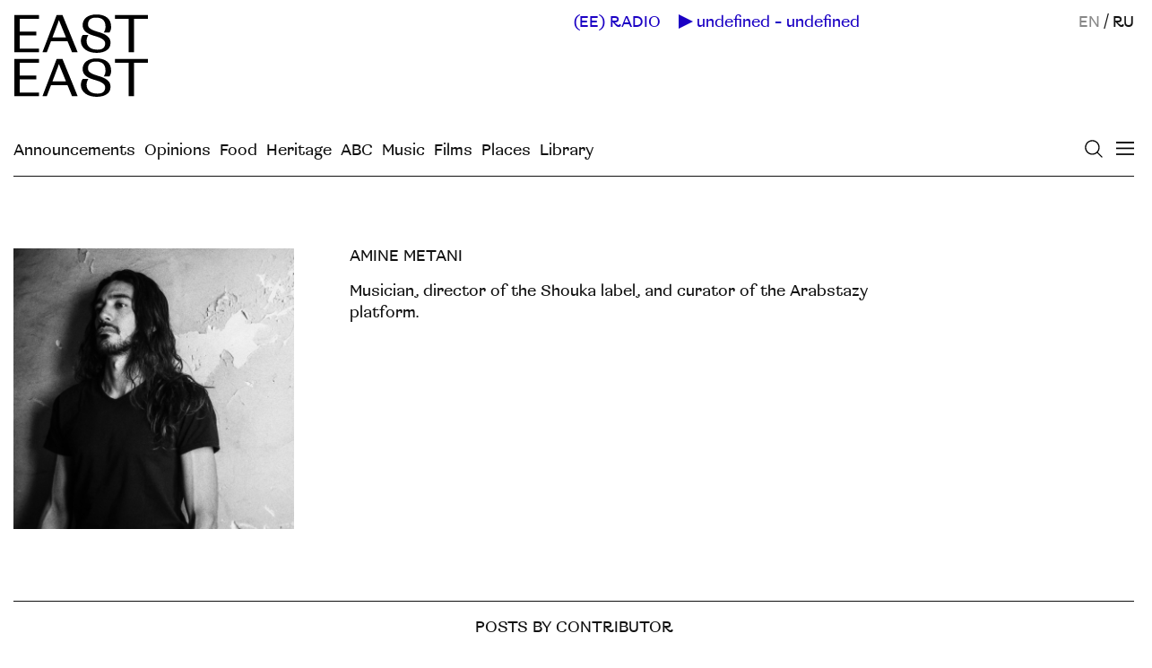

--- FILE ---
content_type: text/html; charset=utf-8
request_url: https://easteast.world/contributors/142
body_size: 9229
content:
<!DOCTYPE html><html><head><meta name="csrf-param" content="authenticity_token" />
<meta name="csrf-token" content="vugjc4DAEtd6LBOsX9F41QRh0s0IkpnUP190zOapzhUbKEuTy6vXx_sTVhTvZUa54kudfzP1HMjSoTna2n4hTw" /><title>Amine  Metani</title>
<meta name="description" content="Musician, director of the Shouka label, and curator of the Arabstazy platform.

" />
<meta property="og:title" content="Amine  Metani" />
<meta property="og:url" content="https://easteast.world/contributors/142" />
<meta property="og:image" content="https://cdn.easteast.world/uploads/contributor/142/profile_image/c0afa3e3475b18f7d7f9.jpg" />
<meta property="og:image:width" content="600" />
<meta property="og:image:height" content="400" />
<meta property="og:description" content="Musician, director of the Shouka label, and curator of the Arabstazy platform.

" />
<meta name="twitter:title" content="Amine  Metani" />
<meta name="twitter:url" content="https://easteast.world/contributors/142" />
<meta name="twitter:image" content="https://cdn.easteast.world/uploads/contributor/142/profile_image/c0afa3e3475b18f7d7f9.jpg" />
<meta name="twitter:image:width" content="600" />
<meta name="twitter:image:height" content="400" />
<meta name="twitter:description" content="Musician, director of the Shouka label, and curator of the Arabstazy platform.

" />
<link rel="image_src" href="https://cdn.easteast.world/uploads/contributor/142/profile_image/c0afa3e3475b18f7d7f9.jpg" />
<link rel="canonical" href="https://easteast.world/contributors/142" /><link rel="stylesheet" media="all" href="/packs/ee_app-aaba9652142ab0e78880fe296ec8c3a9.css" data-turbolinks-track="reload" /><script src="/packs/ee_app-81cca2462db2c6559295.js" data-turbolinks-track="reload"></script><meta content="no-cache" name="turbolinks-cache-control" /><meta content='width=device-width, initial-scale=1.0, user-scalable=0, minimum-scale=1.0, maximum-scale=1.0, initial-scale=1' name='viewport'>
<meta http-equiv="Content-Type" content="text/html;charset=UTF-8">
<meta http-equiv="X-UA-Compatible" content="IE=edge">
<link rel="shortcut icon" href="/favicon.ico">
<meta name='twitter:card' content='summary_large_image'>
<meta name='twitter:site' content='@easteastmag'>
<meta property="og:type" content="website">
<meta property="og:site_name" content="EastEast">
<meta name="referrer" content="origin">
<meta name="apple-mobile-web-app-title" content="EastEast">
<meta name="facebook-domain-verification" content="h0igr1n7hjo817av6y4pun1gg646cd" />
<!-- Google tag (gtag.js) -->
<script async src="https://www.googletagmanager.com/gtag/js?id=G-FRJWE97F3M"></script>
<script>
  window.dataLayer = window.dataLayer || [];
  function gtag(){dataLayer.push(arguments);}
  gtag('js', new Date());

    gtag('config', 'G-FRJWE97F3M');
</script><!-- Yandex.Metrika counter -->
<script type="text/javascript" >
   (function(m,e,t,r,i,k,a){m[i]=m[i]||function(){(m[i].a=m[i].a||[]).push(arguments)};
   m[i].l=1*new Date();k=e.createElement(t),a=e.getElementsByTagName(t)[0],k.async=1,k.src=r,a.parentNode.insertBefore(k,a)})
   (window, document, "script", "https://mc.yandex.ru/metrika/tag.js", "ym");

   ym(72583780, "init", {
        clickmap:true,
        trackLinks:true,
        accurateTrackBounce:true
   });
</script>
<noscript><div><img src="https://mc.yandex.ru/watch/72583780" style="position:absolute; left:-9999px;" alt="" /></div></noscript>
<!-- /Yandex.Metrika counter -->
<!-- Facebook Pixel Code -->
<script>
!function(f,b,e,v,n,t,s)
{if(f.fbq)return;n=f.fbq=function(){n.callMethod?
n.callMethod.apply(n,arguments):n.queue.push(arguments)};
if(!f._fbq)f._fbq=n;n.push=n;n.loaded=!0;n.version='2.0';
n.queue=[];t=b.createElement(e);t.async=!0;
t.src=v;s=b.getElementsByTagName(e)[0];
s.parentNode.insertBefore(t,s)}(window,document,'script',
'https://connect.facebook.net/en_US/fbevents.js');

 fbq('init', '3584217811631822');
fbq('track', 'PageView');
</script>
<noscript>
 <img height="1" width="1"
src="https://www.facebook.com/tr?id=3584217811631822&ev=PageView
&noscript=1"/>
</noscript>
<!-- End Facebook Pixel Code -->
</head><body class="body-contributors"><header class="header-main"><a class="logo" href="/"><img src="[data-uri]" /></a><a class="logo-small" href="/">(EE)</a><img class="icon-close" src="[data-uri]" /><div class="overlay"></div><div class="menu-wrapper" style="background: #FF6701;"><nav class="menu-main"><div class="wrapper"><div class="links"><div class="group lang"><span style="opacity: .5;">EN</span><span>&nbsp;/&nbsp;</span><a href="/ru/contributors/142">RU</a></div><div class="group main"><a href="/issues/6">Current Issue</a><a href="/posts">All posts</a><a href="/tags">All tags</a><a href="/announcements">Announcements</a></div><div class="group main"><a href="/categories/4">Opinions</a><a href="/categories/29">Food</a><a href="/categories/2">Heritage</a><a href="/categories/5">ABC</a><a href="/categories/9">Music</a><a href="/categories/1">Films</a><a href="/categories/8">Places</a><a href="/categories/3">Library</a></div><div class="group"><a href="https://radio.easteast.world/en" target="_blank">(EE) RADIO</a><a href="/contributors">Contributors</a><a href="/about">About</a></div><div class="group social"><a class="newsletter-link" href="/subscribe">Newsletter</a><a href="https://www.facebook.com/easteastmag" target="blank">FB</a><a href="https://www.instagram.com/easteast.world/" target="blank">INST</a><a href="https://t.me/easteastworld" target="blank">TG</a><a href="https://www.threads.net/@easteast.world" target="blank">TH</a><a href="https://twitter.com/easteastworld" target="blank">TW</a></div></div></div></nav></div><div class="wrapper-right"><div color="blue" data-turbolinks-permanent="true" id="radio-player"></div><div class="lang"><span style="opacity: .5;">EN</span><span>&nbsp;/&nbsp;</span><a href="/ru/contributors/142">RU</a></div><a class="icon-search" href="/search"><img src="[data-uri]" /></a><div class="menu-button-mobile"><img src="[data-uri]" /></div></div><div class="menu-desktop-expanded"><a href="/announcements">Announcements</a><a href="/categories/4">Opinions</a><a href="/categories/29">Food</a><a href="/categories/2">Heritage</a><a href="/categories/5">ABC</a><a href="/categories/9">Music</a><a href="/categories/1">Films</a><a href="/categories/8">Places</a><a href="/categories/3">Library</a></div></header><div class="content"><div class="contributor-show"><header><div class="image-container"><div class="image" style="padding-bottom:100.0%;"><div class="wrapper"><img class="lz-img" data-src="https://cdn.easteast.world/uploads/contributor/142/profile_image/c0afa3e3475b18f7d7f9.jpg" src="https://cdn.easteast.world/uploads/contributor/142/profile_image/small_c0afa3e3475b18f7d7f9.jpg" /></div></div></div><div class="info"><h1>Amine  Metani</h1><p class="job-title"></p><p class="bio">Musician, director of the Shouka label, and curator of the Arabstazy platform.

</p></div></header><div class="posts"><h2>Posts by contributor</h2><div class="grid-list"><div class="wrapper"><div class="item vertical"><a class="info" href="/posts/327"><div class="image-container"><div class="image-wrapper" style="padding-bottom:100.0%;"><div class="image"><img class="lz-img" data-src="https://cdn.easteast.world/uploads/post/327/cover/medium_6615c8fa9778ee07747f.jpg" src="https://cdn.easteast.world/uploads/post/327/cover/small_6615c8fa9778ee07747f.jpg" /></div></div></div><h2>Shouka Records: Engaging in Cultural Reappropriation </h2><p>Аmine Metani discusses a genre responsible for the label's genesis</p></a></div></div></div></div></div></div><footer class="footer-main"><div class="wrapper"><a class="icon-search" href="/search"><img src="[data-uri]" /></a><div class="menu"><div class="group lang"><span style="opacity: .5;">EN</span><span>&nbsp;/&nbsp;</span><a href="/ru/contributors/142">RU</a></div><div class="group main"><a href="https://easteast.world/issues/6">Current Issue</a><a href="https://easteast.world/posts">All posts</a><a href="/tags">All tags</a><a href="https://easteast.world/announcements">Announcements</a></div><div class="group"><a class="radio-link" href="https://radio.easteast.world/en" target="_blank">(EE) RADIO</a><a href="https://easteast.world/contributors">Contributors</a><a href="https://easteast.world/about">About</a><a class="newsletter-link" href="https://easteast.world/subscribe">Newsletter</a></div></div><div class="about"><div class="social"><div>FOLLOW (EE)</div><a href="https://www.facebook.com/easteastmag" target="blank">Facebook</a><a href="https://www.instagram.com/easteast.world/" target="blank">Instagram</a><a href="https://t.me/easteastworld" target="blank">Telegram</a><a href="https://www.threads.net/@easteast.world" target="blank">Threads</a><a href="https://twitter.com/easteastworld" target="blank">Twitter</a></div><p>EastEast is an online and print publication on culture, art, philosophy, and everyday life. It is produced in collaboration with authors and artists from West Asia, North Africa, Eastern Europe, the North and South Caucasus, Central Asia, East and Southeast Asia, and beyond. (EE) is an initiative of <a href="https://caravane.earth/">Caravane Earth</a> – a foundation that promotes social, cultural, and ecological transformation. <a href="https://easteast.world/about">Learn more</a></p><div class="ee-subscribe-form"></div></div></div></footer></body><script>window.locale = "en"
window.color = "FF6701"</script></html>